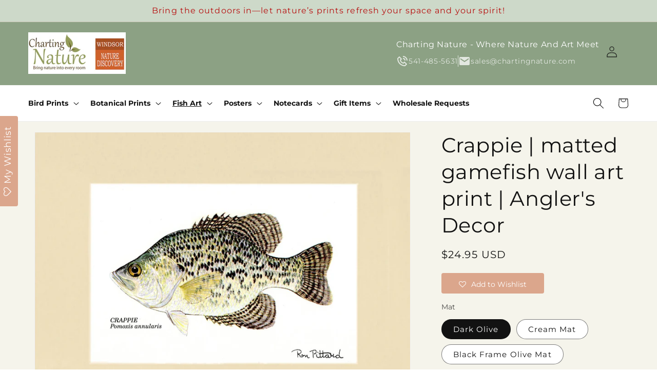

--- FILE ---
content_type: text/html; charset=utf-8
request_url: https://www.chartingnature.com/web-pixels@fcfee988w5aeb613cpc8e4bc33m6693e112/custom/web-pixel-60981468@1/sandbox/modern/collections/ron-pittard-gamefish/products/crappie
body_size: 934
content:
<!DOCTYPE html>
<html>
  <head>
    <meta charset="utf-8">
    <title>Web Pixels Manager Sandbox</title>
    <script src="https://www.chartingnature.com/cdn/wpm/sfcfee988w5aeb613cpc8e4bc33m6693e112m.js"></script>

    <script type="text/javascript">
  (function(shopify) {shopify.extend('WebPixel::Render', function(api) {
var analytics=api.analytics,browser=api.browser,init=api.init;
!(function (f, b, e, v, n, t, s) {
  if (f.fbq) return;
  n = f.fbq = function () {
    n.callMethod ? n.callMethod.apply(n, arguments) : n.queue.push(arguments);
  };
  if (!f._fbq) f._fbq = n;
  n.push = n;
  n.loaded = !0;
  n.version = '2.0';
  n.queue = [];
  t = b.createElement(e);
  t.async = !0;
  t.src = v;
  s = b.getElementsByTagName(e)[0];
  s.parentNode.insertBefore(t, s);
})(
  window,
  document,
  'script',
  'https://connect.facebook.net/en_US/fbevents.js'
);

fbq('init', 486709514807171, {}, { agent: 'shopify_custom_pixel' });

const DEFAULT_VARIANT_TITLE = ['default', 'title', 'default title', ''];

function sendEvent(eventName, eventId, eventMetaData = {}) {
  fbq('track', eventName, eventMetaData, { eventID: eventId });
}

function getCheckoutContentIds(event) {
  let content_ids = [];
  const items = event.data?.checkout?.lineItems;
  if (items != null) {
    for (const item of items) {
      const id = item.variant?.id || item.variant?.sku || item.variant?.product?.id;
      if (id != null) {
        content_ids.push(parseInt(id));
      }
    }
  }
  return content_ids;
}

function getCheckoutContentType(event) {
  const items = event.data?.checkout?.lineItems;
  if (items != null) {
    for (const item of items) {
      if (item.variant?.id || item.variant?.sku) {
        return 'product';
      }
    }
  }
  return 'product_group';
}

function getCheckOutNumItems(event) {
  let num_items = 0;
  const items = event.data?.checkout?.lineItems;
  if (items != null) {
    for (const item of items) {
      num_items += item.quantity || 1;
    }
  }
  return num_items;
}

function getContentNameFilterOutDefault(product_title, variant_title) {
  if (
    variant_title === null ||
    variant_title === undefined ||
    DEFAULT_VARIANT_TITLE.includes(variant_title.toLowerCase())
  ) {
    return product_title || '';
  }
  return product_title + ' - ' + variant_title;
}

analytics.subscribe('page_viewed', (event) => {
  sendEvent('PageView', event.id);
});

analytics.subscribe('search_submitted', (event) => {
  const search_string = event.data?.searchResult?.query || '';
  sendEvent('Search', event.id, { search_string });
});

analytics.subscribe('product_viewed', (event) => {
  const id =
    event.data?.productVariant?.id ||
    event.data?.productVariant?.sku ||
    event.data?.productVariant?.product?.id;
  const content_ids = id ? [parseInt(id)] : [];
  const content_type =
    event.data?.productVariant?.id || event.data?.productVariant?.sku ? 'product' : 'product_group';
  const content_name = getContentNameFilterOutDefault(
    event.data?.productVariant?.product?.title,
    event.data?.productVariant?.title
  );
  const content_category = event.data?.productVariant?.product?.type || '';
  const currency = event.data?.productVariant?.price?.currencyCode || 'USD';
  const value = event.data?.productVariant?.price?.amount;

  sendEvent('ViewContent', event.id, {
    content_ids,
    content_type,
    content_name,
    content_category,
    currency,
    value,
  });
});

analytics.subscribe('product_added_to_cart', (event) => {
  const id =
    event.data?.cartLine?.merchandise?.id ||
    event.data?.cartLine?.merchandise?.sku ||
    event.data?.cartLine?.merchandise?.product?.id;
  const content_ids = id ? [parseInt(id)] : [];
  const content_type =
    event.data?.cartLine?.merchandise?.id || event.data?.cartLine?.merchandise?.sku ? 'product' : 'product_group';
  const content_name = getContentNameFilterOutDefault(
    event.data?.cartLine?.merchandise?.product?.title,
    event.data?.cartLine?.merchandise?.title
  );
  const content_category = event.data?.cartLine?.merchandise?.product?.type || '';
  const currency = event.data?.cartLine?.merchandise?.price?.currencyCode || 'USD';
  const value = event.data?.cartLine?.merchandise?.price?.amount;
  const num_items = event.data?.cartLine?.quantity || 1;

  sendEvent('AddToCart', event.id, {
    content_ids,
    content_type,
    content_name,
    content_category,
    currency,
    value,
    num_items,
  });
});

analytics.subscribe('checkout_started', (event) => {
  const content_ids = getCheckoutContentIds(event);
  const content_type = getCheckoutContentType(event);
  const currency = event.data?.checkout?.currencyCode || 'USD';
  const value = event.data?.checkout?.subtotalPrice?.amount;
  const num_items = getCheckOutNumItems(event);

  sendEvent('InitiateCheckout', event.id, {
    content_ids,
    content_type,
    currency,
    value,
    num_items,
  });
});

analytics.subscribe('checkout_completed', (event) => {
  const content_ids = getCheckoutContentIds(event);
  const content_type = getCheckoutContentType(event);
  const currency = event.data?.checkout?.currencyCode || 'USD';
  const value = event.data?.checkout?.totalPrice?.amount;
  const num_items = getCheckOutNumItems(event);

  sendEvent('Purchase', event.id, {
    content_ids,
    content_type,
    currency,
    value,
    num_items,
  });
});

analytics.subscribe('payment_info_submitted', (event) => {
  const currency = event.data?.checkout?.currencyCode || 'USD';
  const value = event.data?.checkout?.totalPrice?.amount;
  sendEvent('AddPaymentInfo', event.id, { currency, value });
});
});})(self.webPixelsManager.createShopifyExtend('60981468', 'custom'));

</script>

  </head>
  <body></body>
</html>
